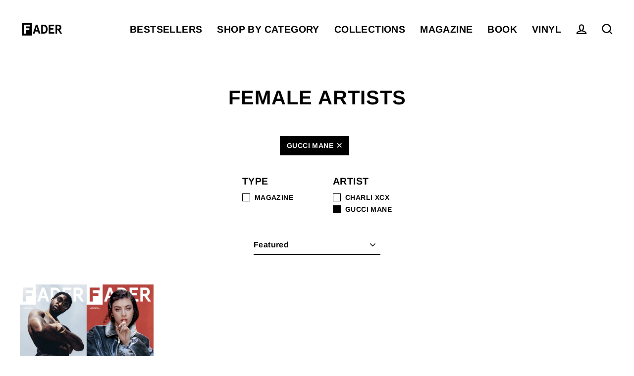

--- FILE ---
content_type: text/css
request_url: https://shop.thefader.com/cdn/shop/t/12/assets/bold-upsell-custom.css?v=150135899998303055901620660453
body_size: -578
content:
/*# sourceMappingURL=/cdn/shop/t/12/assets/bold-upsell-custom.css.map?v=150135899998303055901620660453 */
